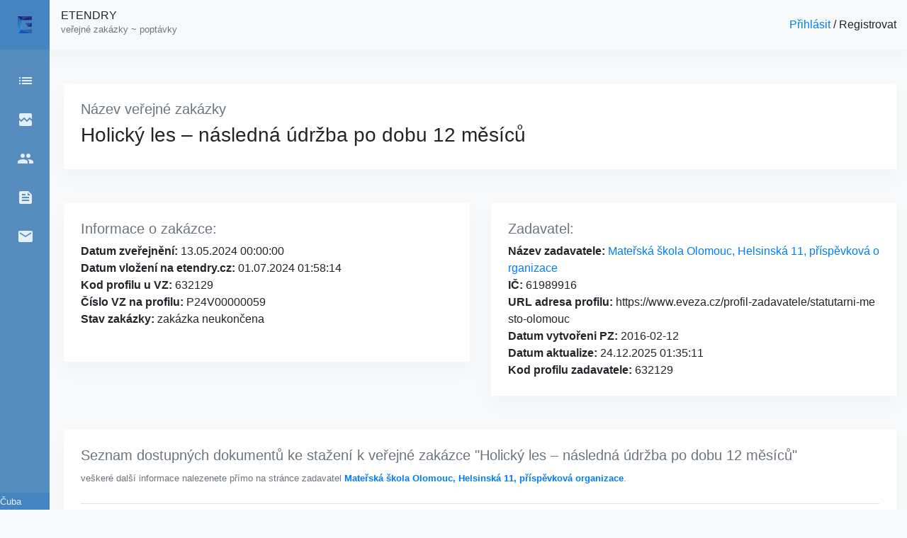

--- FILE ---
content_type: text/html; charset=UTF-8
request_url: https://etendry.cz/detail/1203040-holicky-les-nasledna-udrzba-po-dobu-12-mesicu.html
body_size: 3799
content:
<!DOCTYPE html>
<html>
<head>
    <meta charset="utf-8">

    <meta name="viewport" content="width=device-width, initial-scale=1, shrink-to-fit=no">
    <meta name="csrf-token" content="YETknUm99t76mVN5qZSIsRbM7xHn0rEs9uOAqMm2">
    <meta name="description" content="Veřejná zakázka ze dne 2024-05-13 00:00:00, od Mateřská škola Olomouc, Helsinská 11, příspěvková organizace - Holický les – následná údržba po dobu 12 měsíců
" />
    <meta name="title" content="Holický les – následná údržba po dobu 12 měsíců - 2024-05-13 00:00:00 - etendry.cz
" />
    <title>Holický les – následná údržba po dobu 12 měsíců - 2024-05-13 00:00:00 - etendry.cz
</title>
    <meta property="og:title" content="Holický les – následná údržba po dobu 12 měsíců - 2024-05-13 00:00:00 - etendry.cz
" />
    <meta property="og:type" content="tenders.database" />
    <meta property="og:url" content="https://etendry.cz" />
    <meta property="og:image" content="" />
    <link rel="stylesheet" href="https://cdn.jsdelivr.net/npm/bootstrap@4.5.3/dist/css/bootstrap.min.css" integrity="sha384-TX8t27EcRE3e/ihU7zmQxVncDAy5uIKz4rEkgIXeMed4M0jlfIDPvg6uqKI2xXr2" crossorigin="anonymous">
    <link rel="stylesheet" href="https://cdn.datatables.net/1.10.22/css/dataTables.bootstrap4.min.css">
    <link rel="stylesheet" href="https://cdn.datatables.net/responsive/2.2.7/css/responsive.dataTables.min.css">
    <link href="https://fonts.googleapis.com/icon?family=Material+Icons" rel="stylesheet">
    <link rel="stylesheet" href="/css/m.css" />
    <link rel="stylesheet" href="/css/frontend.css" />
    <script src="/js/lexart.js"></script>
    <!-- Global site tag (gtag.js) - Google Analytics -->
    <script async src="https://www.googletagmanager.com/gtag/js?id=G-TGQ7HD5NKF"></script>
    <script>
        window.dataLayer = window.dataLayer || [];

        function gtag() {
            dataLayer.push(arguments);
        }
        gtag('js', new Date());

        gtag('config', 'G-TGQ7HD5NKF');

    </script>
    <!-- Global site tag (gtag.js) - Google Analytics -->
    <script async src="https://www.googletagmanager.com/gtag/js?id=UA-12278323-49"></script>
    <script>
        window.dataLayer = window.dataLayer || [];

        function gtag() {
            dataLayer.push(arguments);
        }
        gtag('js', new Date());

        gtag('config', 'UA-12278323-49');

    </script>
    <!-- Google Tag Manager -->
    <script>
        (function(w, d, s, l, i) {
            w[l] = w[l] || [];
            w[l].push({
                'gtm.start': new Date().getTime()
                , event: 'gtm.js'
            });
            var f = d.getElementsByTagName(s)[0]
                , j = d.createElement(s)
                , dl = l != 'dataLayer' ? '&l=' + l : '';
            j.async = true;
            j.src =
                'https://www.googletagmanager.com/gtm.js?id=' + i + dl;
            f.parentNode.insertBefore(j, f);
        })(window, document, 'script', 'dataLayer', 'GTM-NWD3PNM');

    </script>
    <!-- End Google Tag Manager -->
    <script
    src="https://challenges.cloudflare.com/turnstile/v0/api.js?onload=onloadTurnstileCallback"></script>
</head>

<body class="bg-light">
    <!-- Google Tag Manager (noscript) -->
    <noscript><iframe src="https://www.googletagmanager.com/ns.html?id=GTM-NWD3PNM" height="0" width="0" style="display:none;visibility:hidden"></iframe></noscript>
    <!-- End Google Tag Manager (noscript) -->
    <div id="mainMenu " class="mainMenu">
        <div class="menuHeader">
            <div class="d-flex pt-3 pl-3">
                <div class="icon-name">
                    <div class="custom-control custom-switch" style="">
                        <input type="checkbox" class="custom-control-input" id="customSwitch1" name="test">
                        <label class="custom-control-label" for="customSwitch1"></label>
                    </div>
                </div>
                <div class="icon">
                    <a href="https://etendry.cz" id="myClosseButton"><img src="https://etendry.cz/images/e.svg" style="height: 1.5em"></a></div>
            </div>
        </div>
        <div class="pt-2 menuBody cl-effect-1">
            <nav>
                <a class="d-flex justify-content-around pt-4" href="https://etendry.cz">
                    <div class="icon-name">Domů</div>
                    <div class="icon"><span class="material-icons">list</span></i></div>
                </a>
                <a class="d-flex justify-content-around pt-4" href="https://etendry.cz/error-list-profil-zadavatele">
                    <div class="icon-name">Chybné porfily</div>
                    <div class="icon"><span class="material-icons">broken_image</span></div>
                </a>

                <a class="d-flex justify-content-around pt-4" href="https://etendry.cz/zadavatel">
                    <div class="icon-name">Zadavatelé</div>
                    <div class="icon"><span class="material-icons">people</span></div>
                </a>
                <a class="d-flex justify-content-around pt-4" href="/blog/">
                    <div class="icon-name">Blog</div>
                    <div class="icon"><span class="material-icons">feed</span></div>
                </a>
                <a class="d-flex justify-content-around pt-4" href="/kontakty">
                    <div class="icon-name">Kontakty</div>
                    <div class="icon"><span class="material-icons">email</span></div>
                </a>
            </nav>
        </div>
        <div style="min-height: 100%; position: realtive;">
            <div class="w-100 text-center" style="position: absolute; bottom: 0px; background-color: #4484c0;">
                <small style="color: #e3f0fc;">Copyright @ 2025 Artur Čuba</small>
            </div>
        </div>
    </div>
    <div id="mainPage">
        <div class="aaaa container-fluid mb-5">
            <div class="row ml-5 bg-light" style="height: 70px; background-color: #ffffff; box-shadow: 0 0.75rem 1.5rem rgb(18 38 63 / 3%);">
                <div class="col-12 d-flex justify-content-between align-items-center">
                    <div class="ml-2">
                        <h6 class="no-decorate">
                            <a href="https://etendry.cz">ETENDRY</a><br>
                            <small class="text-muted">veřejné zakázky ~ poptávky</small>
                        </h6>
                    </div>
                    <div><a href='https://etendry.cz/dashboard'>Přihlásit </a> / <a href=''>Registrovat</a></div>
                </div>
            </div>
        </div>
        <div class="container-fluid" style="padding-left: 90px">
            <div class="row">
                <div class="col-12">
                    <div class="row">
    <div class="col-12">
        <div class="lexFrame p-4 mb-4">
            <h5 class='text-secondary'>Název veřejné zakázky</h5>
            <h3>Holický les – následná údržba po dobu 12 měsíců</h3>
        </div>
    </div>
</div>
<div class="row pt-4">
    <div class="col-sm-6">
        <div class="lexFrame p-4 mb-4" style="word-break: break-all;">
            <h5 class='text-secondary'>Informace o zakázce:</h5>
            <strong>Datum zveřejnění:</strong> 13.05.2024 00:00:00 <br>
            <strong>Datum vložení na etendry.cz:</strong> 01.07.2024 01:58:14<br>
            <strong>Kod profilu u VZ:</strong> 632129 <br>
            <strong>Číslo VZ na profilu:</strong> P24V00000059 <br>
            <strong>Stav zakázky:</strong> zakázka neukončena <br><br>
        </div>
    </div>
    <div class="col-sm-6">
        <div class="lexFrame p-4 mb-4" style="word-break: break-all;">
            <h5 class='text-secondary'>Zadavatel:</h5>
            <strong>Název zadavatele:</strong><a href="/zadavatel/14671-materska-skola-olomouc-helsinska-11-prispevkova-organizace.html"> Mateřská škola Olomouc, Helsinská 11, příspěvková organizace</a><br>
            <strong>IČ:</strong> 61989916<br>
            <strong>URL adresa profilu:</strong> https://www.eveza.cz/profil-zadavatele/statutarni-mesto-olomouc<br>
            <strong>Datum vytvořeni PZ:</strong> 2016-02-12<br>
            <strong>Datum aktualize: </strong>24.12.2025 01:35:11<br>
            <strong>Kod profilu zadavatele: </strong>632129<br>
        </div>
    </div>

</div>
<div class="row pt-4">
    <div class="col-12">
        <div class="lexFrame p-4 mb-4">
            <h5 class='text-secondary'>Seznam dostupných dokumentů ke stažení k veřejné zakázce "Holický les – následná údržba po dobu 12 měsíců"</h5>
            <small class="text-muted">veškeré další informace nalezenete přímo na stránce zadavatel <a href="https://www.eveza.cz/profil-zadavatele/statutarni-mesto-olomouc"><strong>Mateřská škola Olomouc, Helsinská 11, příspěvková organizace</strong></a>.</small>
            <table class="table mt-4">
                <thead>
                    <tr>
                        <th scope="col">Datum vytvoření</th>
                        <th scope="col">Popis</th>
                        <th scope="col">Akce</th>
                    </tr>
                </thead>
                <tbody>
                                        <tr>
                                        <td>27.05.2024 10:03:09</td><td> <a href="https://www.eveza.cz/downloadfile/2/205515" target="_blank">Jiný dokument (zadavatel uvede název tohoto typu dokumentu)</a></td><td> <a class="btn btn-outline-primary btn-sm no-decorate-blue" href="https://www.eveza.cz/downloadfile/2/205515" target="_blank">STÁHNOUT</a></td>
                                        </tr>
                                        <tr>
                                        <td>13.05.2024 14:38:35</td><td> <a href="https://www.eveza.cz/downloadfile/2/204905" target="_blank">Jiný dokument (zadavatel uvede název tohoto typu dokumentu)</a></td><td> <a class="btn btn-outline-primary btn-sm no-decorate-blue" href="https://www.eveza.cz/downloadfile/2/204905" target="_blank">STÁHNOUT</a></td>
                                        </tr>
                                        <tr>
                                        <td>13.05.2024 14:38:32</td><td> <a href="https://www.eveza.cz/downloadfile/2/204900" target="_blank">Jiný dokument (zadavatel uvede název tohoto typu dokumentu)</a></td><td> <a class="btn btn-outline-primary btn-sm no-decorate-blue" href="https://www.eveza.cz/downloadfile/2/204900" target="_blank">STÁHNOUT</a></td>
                                        </tr>
                                        <tr>
                                        <td>13.05.2024 14:38:32</td><td> <a href="https://www.eveza.cz/downloadfile/2/204901" target="_blank">Jiný dokument (zadavatel uvede název tohoto typu dokumentu)</a></td><td> <a class="btn btn-outline-primary btn-sm no-decorate-blue" href="https://www.eveza.cz/downloadfile/2/204901" target="_blank">STÁHNOUT</a></td>
                                        </tr>
                                        <tr>
                                        <td>13.05.2024 14:38:32</td><td> <a href="https://www.eveza.cz/downloadfile/2/204902" target="_blank">Jiný dokument (zadavatel uvede název tohoto typu dokumentu)</a></td><td> <a class="btn btn-outline-primary btn-sm no-decorate-blue" href="https://www.eveza.cz/downloadfile/2/204902" target="_blank">STÁHNOUT</a></td>
                                        </tr>
                                        <tr>
                                        <td>13.05.2024 14:38:32</td><td> <a href="https://www.eveza.cz/downloadfile/2/204903" target="_blank">Jiný dokument (zadavatel uvede název tohoto typu dokumentu)</a></td><td> <a class="btn btn-outline-primary btn-sm no-decorate-blue" href="https://www.eveza.cz/downloadfile/2/204903" target="_blank">STÁHNOUT</a></td>
                                        </tr>
                                        <tr>
                                        <td>13.05.2024 14:38:32</td><td> <a href="https://www.eveza.cz/downloadfile/2/204904" target="_blank">Jiný dokument (zadavatel uvede název tohoto typu dokumentu)</a></td><td> <a class="btn btn-outline-primary btn-sm no-decorate-blue" href="https://www.eveza.cz/downloadfile/2/204904" target="_blank">STÁHNOUT</a></td>
                                        </tr>
                                    </tbody>
            </table>
        </div>
    </div>
    <div class="col-12">
        <div class="lexFrame p-4 mb-4">
            <h5 class='text-secondary'>Další aktuální veřejné zakázky Mateřská škola Olomouc, Helsinská 11, příspěvková organizace</h5>
                        <a class="main-menu no-decorate-blue" href="https://etendry.cz/detail/1203040--holicky-les-nasledna-udrzba-po-dobu-12-mesicuhtml">Holický les – následná údržba po dobu 12 měsíců </a><br>

                        <a class="main-menu no-decorate-blue" href="https://etendry.cz/detail/1203039--vysadba-zelene-na-bacherove-mosnerovehtml">Výsadba zeleně na Bacherově - Mošnerově </a><br>

                        <a class="main-menu no-decorate-blue" href="https://etendry.cz/detail/1203038--dodavka-gastro-zarizeni-sj-zs-heyrovskeho-olomouc-2024html">Dodávka gastro zařízení ŠJ ZŠ Heyrovského, Olomouc 2024 </a><br>

                        <a class="main-menu no-decorate-blue" href="https://etendry.cz/detail/1201297--ramcova-dohoda-o-vykonu-cinnosti-koordinatora-bozp-iihtml">Rámcová dohoda o výkonu činnosti koordinátora BOZP II </a><br>

                        <a class="main-menu no-decorate-blue" href="https://etendry.cz/detail/1200562--datove-sluzby-pro-mkdshtml">Datové služby pro MKDS </a><br>

                    </div>
    </div>

</div>

                </div>
            </div>
        </div>
    </div>
</body>

<script src="https://code.jquery.com/jquery-3.5.1.js"></script>
<script src="https://cdn.jsdelivr.net/npm/bootstrap@4.5.3/dist/js/bootstrap.bundle.min.js" integrity="sha384-ho+j7jyWK8fNQe+A12Hb8AhRq26LrZ/JpcUGGOn+Y7RsweNrtN/tE3MoK7ZeZDyx" crossorigin="anonymous"></script>
<script src="https://cdn.datatables.net/1.10.22/js/jquery.dataTables.min.js"></script>
<script src="https://cdn.datatables.net/1.10.22/js/dataTables.bootstrap4.min.js"></script>
<script src="https://cdn.datatables.net/responsive/2.3.0/js/dataTables.responsive.min.js"></script>
<script src="https://momentjs.com/downloads/moment.js" type="text/javascript"></script>
<script src="//cdn.datatables.net/plug%2Dins/1.11.5/dataRender/datetime.js" type="text/javascript"></script>

<script>
    /*
    setLexartProporties();
    //var asd1 = document.getElementById('myClosseButton');
    //asd1.addEventListener("click", checkCookie);
    var asd2 = document.getElementById('customSwitch1');
    asd2.addEventListener("click", checkCookie);
*/

    const m = new LexartMenu();

</script>
</html>


--- FILE ---
content_type: text/css
request_url: https://etendry.cz/css/m.css
body_size: 172
content:
.mainMenu {
    background-color: #568cbe;
    /*    padding   : 0.75rem; */
    height          : 100vh;
    z-index         : 99;
    width           : 250px;
    position        : fixed;
    left            : -180px;
    transition      : 0.5s;
  }

--- FILE ---
content_type: text/css
request_url: https://etendry.cz/css/frontend.css
body_size: 683
content:
.mainMenu a {
  color: #e3f0fc;
  text-decoration: none;
}

.mainMenu .menuHeader {
  background-color: #4484c0;
  padding-top: 0.4rem;
  height: 70px;
  text-align: right;
  color: #e3f0fc;
}

.mainMenu .menuBody {
  padding-right: 0.5rem;
  text-align: left;
  color: #ffffff;
  /* visibility: hidden; */
  visibility: visible;
  font-size: 1rem;
}

.mainMenu .menuBody .icon-name {
  width: 100%;
}

.mainMenu .menuBody .icon {
  width: 30px;
}

.mainMenu .menuHeader .icon-name {
  width: 100%;
  text-align: left;
}

.mainMenu .menuHeader .icon {
  width: 100px;
  text-align: center;
}

.mainMenu:hover {
  background-color: rgba(#568cbe, 1);
  left: 0;
  -webkit-box-shadow: 5px 0px 5px 0px rgba(0, 0, 0, 0.31);
  -moz-box-shadow: 5px 0px 5px 0px rgba(0, 0, 0, 0.31);
  box-shadow: 5px 0px 5px 0px rgba(0, 0, 0, 0.31);
}

.mainMenu:hover .menuBody {
  visibility: visible;

}

/* Effect 1: Brackets */

.cl-effect-1 a::before,
.cl-effect-1 a::after {
  display: inline-block;
  opacity: 0;
  transition: transform 0.3s, opacity 0.2s;
}

.cl-effect-1 a::before {
  margin-right: 10px;
  content: "[";
  transform: translateX(20px);
}

.cl-effect-1 a::after {
  margin-left: 10px;
  content: "]";
  transform: translateX(-20px);
}

.cl-effect-1 a:hover::before,
.cl-effect-1 a:hover::after,
.cl-effect-1 a:focus::before,
.cl-effect-1 a:focus::after {
  opacity: 1;
  transform: translateX(0px);
}

.custom-control-label:before {
  /*//background-color:red; */
  border: none;
}


.custom-control-input:checked~.custom-control-label::before {
  background-color: #215a8f;
  border: 1px solid #215a8f;
}

.lexFrame {
  background-color: #ffffff;
  box-shadow: 0 0.75rem 1.5rem rgb(18 38 63 / 3%);
}

.no-decorate a,
a:hover,
a:visited,
a:active {
  color: inherit;
  text-decoration: none;
}

#yajra-datatable td,
#yajra-datatable th,
#yajra-datatable-ukoncene td,
#yajra-datatable-ukoncene th,
#yajra-datatable-vsechny td,
#yajra-datatable-vsechny th {
  vertical-align: middle;
}

.no-decorate-blue a {
  color: #4484c0;
  text-decoration: none;
}

--- FILE ---
content_type: image/svg+xml
request_url: https://etendry.cz/images/e.svg
body_size: 767
content:
<svg xmlns="http://www.w3.org/2000/svg" xmlns:xlink="http://www.w3.org/1999/xlink" viewBox="0 0 121.51 146.84"><defs><style>.cls-1{isolation:isolate;}.cls-2{fill:url(#linear-gradient);}.cls-3,.cls-5,.cls-6,.cls-7{opacity:0.77;}.cls-3,.cls-4,.cls-5,.cls-6,.cls-7{mix-blend-mode:overlay;}.cls-3{fill:url(#linear-gradient-2);}.cls-4{opacity:0.49;fill:url(#linear-gradient-3);}.cls-5{fill:url(#linear-gradient-4);}.cls-6{fill:url(#linear-gradient-5);}.cls-7{fill:url(#linear-gradient-6);}</style><linearGradient id="linear-gradient" x1="-2.76" y1="143.2" x2="131.42" y2="9.03" gradientUnits="userSpaceOnUse"><stop offset="0" stop-color="#29abe2"/><stop offset="0.17" stop-color="#2a8dce"/><stop offset="0.42" stop-color="#2c65b4"/><stop offset="0.65" stop-color="#2d49a2"/><stop offset="0.85" stop-color="#2e3796"/><stop offset="1" stop-color="#2e3192"/></linearGradient><linearGradient id="linear-gradient-2" x1="30.38" y1="177.21" x2="91.14" y2="116.46" gradientUnits="userSpaceOnUse"><stop offset="0"/><stop offset="1" stop-opacity="0"/></linearGradient><linearGradient id="linear-gradient-3" x1="-5.1" y1="78.52" x2="36.71" y2="36.71" gradientUnits="userSpaceOnUse"><stop offset="0" stop-color="#fff"/><stop offset="0.1" stop-color="#fff" stop-opacity="0.93"/><stop offset="0.31" stop-color="#fff" stop-opacity="0.74"/><stop offset="0.61" stop-color="#fff" stop-opacity="0.44"/><stop offset="0.98" stop-color="#fff" stop-opacity="0.03"/><stop offset="1" stop-color="#fff" stop-opacity="0"/></linearGradient><linearGradient id="linear-gradient-4" x1="54.09" y1="54.09" x2="114.84" y2="-6.67" xlink:href="#linear-gradient-2"/><linearGradient id="linear-gradient-5" x1="15.8" y1="15.8" x2="38.91" y2="-7.3" xlink:href="#linear-gradient-2"/><linearGradient id="linear-gradient-6" x1="94.97" y1="98.07" x2="128.47" y2="64.57" xlink:href="#linear-gradient-2"/></defs><g class="cls-1"><g id="Layer_1" data-name="Layer 1"><path class="cls-2" d="M125.09,149.53H3.57V2.7H125.09V34.31H35.18v83.61h89.91Zm0-89.22H64.14L89.7,91.92h35.39Z" transform="translate(-3.57 -2.7)"/><polygon class="cls-3" points="0 146.84 31.61 115.23 121.51 146.84 0 146.84"/><polygon class="cls-4" points="31.61 31.61 0 0 31.61 115.23 31.61 31.61"/><polygon class="cls-5" points="31.61 31.61 121.51 0 121.51 31.61 31.61 31.61"/><polygon class="cls-6" points="0 0 31.61 31.61 46.2 0 0 0"/><polygon class="cls-7" points="86.12 89.22 121.51 57.61 121.51 89.22 86.12 89.22"/></g></g></svg>

--- FILE ---
content_type: application/javascript
request_url: https://etendry.cz/js/lexart.js
body_size: 1503
content:

//start session sekce
/*
function setCookie(cname, cvalue, exdays) {
  var d = new Date();
  d.setTime(d.getTime() + (exdays * 24 * 60 * 60 * 1000));
  var expires = "expires=" + d.toGMTString();
  document.cookie = cname + "=" + cvalue + ";" + expires + ";path=/";
}

function getCookie(cname) {
  var name = cname + "=";
  var decodedCookie = decodeURIComponent(document.cookie);
  var ca = decodedCookie.split(';');
  for (var i = 0; i < ca.length; i++) {
    var c = ca[i];
    while (c.charAt(0) == ' ') {
      c = c.substring(1);
    }
    if (c.indexOf(name) == 0) {
      return c.substring(name.length, c.length);
    }
  }
  return "";
}
*/
/*
function checkCookie() {

  let spen = getCookie("spendlik");

  if (spen == "-180") {
    document.getElementById('mainMenu').style.left = "0px";
    document.getElementById('mainPage').style.marginLeft = "180px";
    document.getElementById('mainPage').style.transition = "0.4s";
    setCookie("spendlik", "0", 30);
  } else {
    document.getElementById('mainMenu').style.left = "";
    document.getElementById('mainPage').style.marginLeft = "0px";
    setCookie("spendlik", "-180", 30);
  }
}

function setLexartProporties() {
  if (getCookie("spendlik") == "0") {
    document.getElementById('mainMenu').style.left = "0";
    document.getElementById('mainPage').style.marginLeft = "180px";
    document.getElementById('customSwitch1').checked=true;
  } else if (document.getElementById('mainMenu').style.left == "-180") {
    document.getElementById('mainMenu').style.left = "";
    document.getElementById('mainPage').style.marginLeft = "0px";
    document.getElementById('customSwitch1').checked=false;
  }

}

/// end session sekce customSwitch1
*/

class LexartMenu {

  constructor() {
    this.myCookie = this.getCookie('spendlik');
    if (this.myCookie == 1) {
      this.setMenuFromCookie();
      this.setSwitch();
    } else {
      this.setDefaultMenu();
      this.unsetSwitch();
    }
    document.getElementById('customSwitch1').addEventListener('click', this.leEvent.bind(this)); // registrace  switche pro levy panel
  }

  setMenuFromCookie() {
    console.log('afadsdaf');
    document.getElementById('mainMenu').style.left = '0px';
    document.getElementById('mainPage').style.marginLeft = "180px";
  }



  unsetSwitch() {

  }

  /**
   * co se ma provadet pri kliknuti na switch
   * 
   */
  leEvent() {
    //jestli uz je checked 
    if (localStorage.getItem('menuTest') == 1) {
      document.getElementById("customSwitch1").checked = false;
      this.setDefaultMenu();
      localStorage.setItem('menuTest', '0');
      console.log('nyni vypnuto ' + localStorage.getItem('menuTest'));
      return;
    }
    if (localStorage.getItem('menuTest') == 0) {
      document.getElementById("customSwitch1").checked = true;
      localStorage.setItem('menuTest', '1');

      console.log("nyni zapnuto " + localStorage.getItem('menuTest'));
      return;
    }

  }

  /**
   * nastavuji defaultni menu
   */
  setDefaultMenu() {
    if (localStorage.getItem('menuTest') == 0) {
      document.getElementById('mainMenu').style.left = '-180px';
      document.getElementById('mainPage').style.marginLeft = "0px";
      document.getElementById("mainMenu").addEventListener("mouseover", function () {
        document.getElementById('mainMenu').style.left = '0px';
      });
      document.getElementById("mainMenu").addEventListener("mouseout", function () {
        document.getElementById('mainMenu').style.left = '-180px';
      });
      console.log('aaa');
    } else {

    }
  }



  /**
   * Ziskani promene z cookie
   * @param {nazev promene} cname 
   * @returns 
   */
  getCookie(cname) {
    let name = cname + "=";
    let decodedCookie = decodeURIComponent(document.cookie);
    let ca = decodedCookie.split(';');
    for (var i = 0; i < ca.length; i++) {
      var c = ca[i];
      while (c.charAt(0) == ' ') {
        c = c.substring(1);
      }
      if (c.indexOf(name) == 0) {
        return c.substring(name.length, c.length);
      }
    }
    return undefined;
  }

  /**
   * Nastaveni promene v cookie
   * @param {nazev promene} cname 
   * @param {hodnota promena} cvalue 
   * @param {delka ve dnech} exdays 
   */
  setCookie(cname, cvalue, exdays) {
    let d = new Date();
    d.setTime(d.getTime() + (exdays * 24 * 60 * 60 * 1000));
    let expires = "expires=" + d.toGMTString();
    document.cookie = cname + "=" + cvalue + ";" + expires + ";path=/";
  }


  setLocalStorage() {
    if (!localStorage.getItem('menuTest')) {
      console.log('neexistuje');
      localStorage.setItem('menuTest', '1')
    } else {
      console.log('existuje' + localStorage.getItem('menuTest'));
    }
  }
}



///////////////////////
document.addEventListener('DOMContentLoaded', function () {
  class MenuLexart {

    constructor() {
      this.checkButton();
    }

    checkButton() {
      let checkBox = document.querySelector('#customSwitch1');
      let menu=document.querySelector('#mainMenu');
      checkBox.addEventListener('click', () => {
          if (checkBox.checked) {
            menu.style.left='0px';
            console.log('je zaskrtly');
          } else {

            console.log('neni zaskrtly');
          }
        });
    }
  }

  const ml = new MenuLexart();
}, false);

//console.log("test je> "+menu.getCookie('test'));